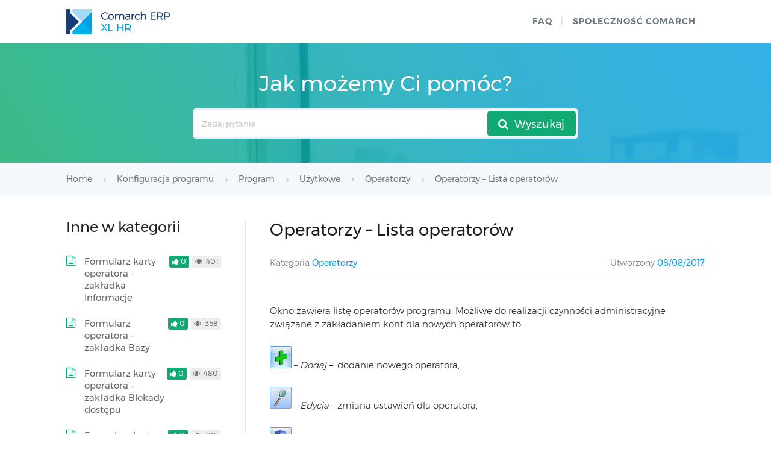

--- FILE ---
content_type: text/html; charset=UTF-8
request_url: https://pomoc.comarch.pl/xl/hr/pl/2019_5/index.php/dokumentacja/operatorzy-lista-operatorow/
body_size: 8401
content:
<!DOCTYPE html>
<html lang="pl-PL">
    <head>
        <meta http-equiv="X-UA-Compatible" content="IE=edge">
        <meta charset="UTF-8" />
        <meta name="viewport" content="width=device-width">
        <link rel="profile" href="http://gmpg.org/xfn/11" />
        <link rel="pingback" href="https://pomoc.comarch.pl/xl/hr/pl/2019_5/xmlrpc.php" />
        <title>Operatorzy &#8211; Lista operatorów &#8211; Baza wiedzy Comarch ERP XL HR</title>
<meta name='robots' content='max-image-preview:large' />
<link rel="alternate" type="application/rss+xml" title="Baza wiedzy Comarch ERP XL HR &raquo; Feed" href="https://pomoc.comarch.pl/xl/hr/pl/2019_5/index.php/feed/" />
<link rel="alternate" type="application/rss+xml" title="Baza wiedzy Comarch ERP XL HR &raquo; Comments Feed" href="https://pomoc.comarch.pl/xl/hr/pl/2019_5/index.php/comments/feed/" />
<link rel="alternate" title="oEmbed (JSON)" type="application/json+oembed" href="https://pomoc.comarch.pl/xl/hr/pl/2019_5/index.php/wp-json/oembed/1.0/embed?url=https%3A%2F%2Fpomoc.comarch.pl%2Fxl%2Fhr%2Fpl%2F2019_5%2Findex.php%2Fdokumentacja%2Foperatorzy-lista-operatorow%2F" />
<link rel="alternate" title="oEmbed (XML)" type="text/xml+oembed" href="https://pomoc.comarch.pl/xl/hr/pl/2019_5/index.php/wp-json/oembed/1.0/embed?url=https%3A%2F%2Fpomoc.comarch.pl%2Fxl%2Fhr%2Fpl%2F2019_5%2Findex.php%2Fdokumentacja%2Foperatorzy-lista-operatorow%2F&#038;format=xml" />
<style id='wp-img-auto-sizes-contain-inline-css' type='text/css'>
img:is([sizes=auto i],[sizes^="auto," i]){contain-intrinsic-size:3000px 1500px}
/*# sourceURL=wp-img-auto-sizes-contain-inline-css */
</style>
<link rel='stylesheet' id='hkb-style-css' href='https://pomoc.comarch.pl/xl/hr/pl/2019_5/wp-content/plugins/documentation-styles/css/styles.min.css?ver=1769095296' type='text/css' media='all' />
<link rel='stylesheet' id='montserrat-font-css' href='https://pomoc.comarch.pl/xl/hr/pl/2019_5/wp-content/plugins/documentation-styles/css/fonts.css?ver=1769095296' type='text/css' media='all' />
<link rel='stylesheet' id='shortcode-css' href='https://pomoc.comarch.pl/xl/hr/pl/2019_5/wp-content/themes/helpguru/css/shortcode.css?ver=6.9' type='text/css' media='all' />
<style id='wp-emoji-styles-inline-css' type='text/css'>

	img.wp-smiley, img.emoji {
		display: inline !important;
		border: none !important;
		box-shadow: none !important;
		height: 1em !important;
		width: 1em !important;
		margin: 0 0.07em !important;
		vertical-align: -0.1em !important;
		background: none !important;
		padding: 0 !important;
	}
/*# sourceURL=wp-emoji-styles-inline-css */
</style>
<link rel='stylesheet' id='wp-block-library-css' href='https://pomoc.comarch.pl/xl/hr/pl/2019_5/wp-includes/css/dist/block-library/style.min.css?ver=6.9' type='text/css' media='all' />
<style id='global-styles-inline-css' type='text/css'>
:root{--wp--preset--aspect-ratio--square: 1;--wp--preset--aspect-ratio--4-3: 4/3;--wp--preset--aspect-ratio--3-4: 3/4;--wp--preset--aspect-ratio--3-2: 3/2;--wp--preset--aspect-ratio--2-3: 2/3;--wp--preset--aspect-ratio--16-9: 16/9;--wp--preset--aspect-ratio--9-16: 9/16;--wp--preset--color--black: #000000;--wp--preset--color--cyan-bluish-gray: #abb8c3;--wp--preset--color--white: #ffffff;--wp--preset--color--pale-pink: #f78da7;--wp--preset--color--vivid-red: #cf2e2e;--wp--preset--color--luminous-vivid-orange: #ff6900;--wp--preset--color--luminous-vivid-amber: #fcb900;--wp--preset--color--light-green-cyan: #7bdcb5;--wp--preset--color--vivid-green-cyan: #00d084;--wp--preset--color--pale-cyan-blue: #8ed1fc;--wp--preset--color--vivid-cyan-blue: #0693e3;--wp--preset--color--vivid-purple: #9b51e0;--wp--preset--gradient--vivid-cyan-blue-to-vivid-purple: linear-gradient(135deg,rgb(6,147,227) 0%,rgb(155,81,224) 100%);--wp--preset--gradient--light-green-cyan-to-vivid-green-cyan: linear-gradient(135deg,rgb(122,220,180) 0%,rgb(0,208,130) 100%);--wp--preset--gradient--luminous-vivid-amber-to-luminous-vivid-orange: linear-gradient(135deg,rgb(252,185,0) 0%,rgb(255,105,0) 100%);--wp--preset--gradient--luminous-vivid-orange-to-vivid-red: linear-gradient(135deg,rgb(255,105,0) 0%,rgb(207,46,46) 100%);--wp--preset--gradient--very-light-gray-to-cyan-bluish-gray: linear-gradient(135deg,rgb(238,238,238) 0%,rgb(169,184,195) 100%);--wp--preset--gradient--cool-to-warm-spectrum: linear-gradient(135deg,rgb(74,234,220) 0%,rgb(151,120,209) 20%,rgb(207,42,186) 40%,rgb(238,44,130) 60%,rgb(251,105,98) 80%,rgb(254,248,76) 100%);--wp--preset--gradient--blush-light-purple: linear-gradient(135deg,rgb(255,206,236) 0%,rgb(152,150,240) 100%);--wp--preset--gradient--blush-bordeaux: linear-gradient(135deg,rgb(254,205,165) 0%,rgb(254,45,45) 50%,rgb(107,0,62) 100%);--wp--preset--gradient--luminous-dusk: linear-gradient(135deg,rgb(255,203,112) 0%,rgb(199,81,192) 50%,rgb(65,88,208) 100%);--wp--preset--gradient--pale-ocean: linear-gradient(135deg,rgb(255,245,203) 0%,rgb(182,227,212) 50%,rgb(51,167,181) 100%);--wp--preset--gradient--electric-grass: linear-gradient(135deg,rgb(202,248,128) 0%,rgb(113,206,126) 100%);--wp--preset--gradient--midnight: linear-gradient(135deg,rgb(2,3,129) 0%,rgb(40,116,252) 100%);--wp--preset--font-size--small: 13px;--wp--preset--font-size--medium: 20px;--wp--preset--font-size--large: 36px;--wp--preset--font-size--x-large: 42px;--wp--preset--spacing--20: 0.44rem;--wp--preset--spacing--30: 0.67rem;--wp--preset--spacing--40: 1rem;--wp--preset--spacing--50: 1.5rem;--wp--preset--spacing--60: 2.25rem;--wp--preset--spacing--70: 3.38rem;--wp--preset--spacing--80: 5.06rem;--wp--preset--shadow--natural: 6px 6px 9px rgba(0, 0, 0, 0.2);--wp--preset--shadow--deep: 12px 12px 50px rgba(0, 0, 0, 0.4);--wp--preset--shadow--sharp: 6px 6px 0px rgba(0, 0, 0, 0.2);--wp--preset--shadow--outlined: 6px 6px 0px -3px rgb(255, 255, 255), 6px 6px rgb(0, 0, 0);--wp--preset--shadow--crisp: 6px 6px 0px rgb(0, 0, 0);}:where(.is-layout-flex){gap: 0.5em;}:where(.is-layout-grid){gap: 0.5em;}body .is-layout-flex{display: flex;}.is-layout-flex{flex-wrap: wrap;align-items: center;}.is-layout-flex > :is(*, div){margin: 0;}body .is-layout-grid{display: grid;}.is-layout-grid > :is(*, div){margin: 0;}:where(.wp-block-columns.is-layout-flex){gap: 2em;}:where(.wp-block-columns.is-layout-grid){gap: 2em;}:where(.wp-block-post-template.is-layout-flex){gap: 1.25em;}:where(.wp-block-post-template.is-layout-grid){gap: 1.25em;}.has-black-color{color: var(--wp--preset--color--black) !important;}.has-cyan-bluish-gray-color{color: var(--wp--preset--color--cyan-bluish-gray) !important;}.has-white-color{color: var(--wp--preset--color--white) !important;}.has-pale-pink-color{color: var(--wp--preset--color--pale-pink) !important;}.has-vivid-red-color{color: var(--wp--preset--color--vivid-red) !important;}.has-luminous-vivid-orange-color{color: var(--wp--preset--color--luminous-vivid-orange) !important;}.has-luminous-vivid-amber-color{color: var(--wp--preset--color--luminous-vivid-amber) !important;}.has-light-green-cyan-color{color: var(--wp--preset--color--light-green-cyan) !important;}.has-vivid-green-cyan-color{color: var(--wp--preset--color--vivid-green-cyan) !important;}.has-pale-cyan-blue-color{color: var(--wp--preset--color--pale-cyan-blue) !important;}.has-vivid-cyan-blue-color{color: var(--wp--preset--color--vivid-cyan-blue) !important;}.has-vivid-purple-color{color: var(--wp--preset--color--vivid-purple) !important;}.has-black-background-color{background-color: var(--wp--preset--color--black) !important;}.has-cyan-bluish-gray-background-color{background-color: var(--wp--preset--color--cyan-bluish-gray) !important;}.has-white-background-color{background-color: var(--wp--preset--color--white) !important;}.has-pale-pink-background-color{background-color: var(--wp--preset--color--pale-pink) !important;}.has-vivid-red-background-color{background-color: var(--wp--preset--color--vivid-red) !important;}.has-luminous-vivid-orange-background-color{background-color: var(--wp--preset--color--luminous-vivid-orange) !important;}.has-luminous-vivid-amber-background-color{background-color: var(--wp--preset--color--luminous-vivid-amber) !important;}.has-light-green-cyan-background-color{background-color: var(--wp--preset--color--light-green-cyan) !important;}.has-vivid-green-cyan-background-color{background-color: var(--wp--preset--color--vivid-green-cyan) !important;}.has-pale-cyan-blue-background-color{background-color: var(--wp--preset--color--pale-cyan-blue) !important;}.has-vivid-cyan-blue-background-color{background-color: var(--wp--preset--color--vivid-cyan-blue) !important;}.has-vivid-purple-background-color{background-color: var(--wp--preset--color--vivid-purple) !important;}.has-black-border-color{border-color: var(--wp--preset--color--black) !important;}.has-cyan-bluish-gray-border-color{border-color: var(--wp--preset--color--cyan-bluish-gray) !important;}.has-white-border-color{border-color: var(--wp--preset--color--white) !important;}.has-pale-pink-border-color{border-color: var(--wp--preset--color--pale-pink) !important;}.has-vivid-red-border-color{border-color: var(--wp--preset--color--vivid-red) !important;}.has-luminous-vivid-orange-border-color{border-color: var(--wp--preset--color--luminous-vivid-orange) !important;}.has-luminous-vivid-amber-border-color{border-color: var(--wp--preset--color--luminous-vivid-amber) !important;}.has-light-green-cyan-border-color{border-color: var(--wp--preset--color--light-green-cyan) !important;}.has-vivid-green-cyan-border-color{border-color: var(--wp--preset--color--vivid-green-cyan) !important;}.has-pale-cyan-blue-border-color{border-color: var(--wp--preset--color--pale-cyan-blue) !important;}.has-vivid-cyan-blue-border-color{border-color: var(--wp--preset--color--vivid-cyan-blue) !important;}.has-vivid-purple-border-color{border-color: var(--wp--preset--color--vivid-purple) !important;}.has-vivid-cyan-blue-to-vivid-purple-gradient-background{background: var(--wp--preset--gradient--vivid-cyan-blue-to-vivid-purple) !important;}.has-light-green-cyan-to-vivid-green-cyan-gradient-background{background: var(--wp--preset--gradient--light-green-cyan-to-vivid-green-cyan) !important;}.has-luminous-vivid-amber-to-luminous-vivid-orange-gradient-background{background: var(--wp--preset--gradient--luminous-vivid-amber-to-luminous-vivid-orange) !important;}.has-luminous-vivid-orange-to-vivid-red-gradient-background{background: var(--wp--preset--gradient--luminous-vivid-orange-to-vivid-red) !important;}.has-very-light-gray-to-cyan-bluish-gray-gradient-background{background: var(--wp--preset--gradient--very-light-gray-to-cyan-bluish-gray) !important;}.has-cool-to-warm-spectrum-gradient-background{background: var(--wp--preset--gradient--cool-to-warm-spectrum) !important;}.has-blush-light-purple-gradient-background{background: var(--wp--preset--gradient--blush-light-purple) !important;}.has-blush-bordeaux-gradient-background{background: var(--wp--preset--gradient--blush-bordeaux) !important;}.has-luminous-dusk-gradient-background{background: var(--wp--preset--gradient--luminous-dusk) !important;}.has-pale-ocean-gradient-background{background: var(--wp--preset--gradient--pale-ocean) !important;}.has-electric-grass-gradient-background{background: var(--wp--preset--gradient--electric-grass) !important;}.has-midnight-gradient-background{background: var(--wp--preset--gradient--midnight) !important;}.has-small-font-size{font-size: var(--wp--preset--font-size--small) !important;}.has-medium-font-size{font-size: var(--wp--preset--font-size--medium) !important;}.has-large-font-size{font-size: var(--wp--preset--font-size--large) !important;}.has-x-large-font-size{font-size: var(--wp--preset--font-size--x-large) !important;}
/*# sourceURL=global-styles-inline-css */
</style>

<style id='classic-theme-styles-inline-css' type='text/css'>
/*! This file is auto-generated */
.wp-block-button__link{color:#fff;background-color:#32373c;border-radius:9999px;box-shadow:none;text-decoration:none;padding:calc(.667em + 2px) calc(1.333em + 2px);font-size:1.125em}.wp-block-file__button{background:#32373c;color:#fff;text-decoration:none}
/*# sourceURL=/wp-includes/css/classic-themes.min.css */
</style>
<link rel='stylesheet' id='ht-theme-style-css' href='https://pomoc.comarch.pl/xl/hr/pl/2019_5/wp-content/themes/helpguru/css/style.css?ver=6.9' type='text/css' media='all' />
<style id='ht-theme-style-inline-css' type='text/css'>
a, a:visited, .bbp-author-name { color: #32a3cb; } a:hover { color: #32a3cb; } #site-header { background: #2e97bd; } @media screen and (max-width: 768px) { #nav-primary-menu { background: #2e97bd; } } #site-header, #site-header a, #site-header a:visited, #site-header a:hover, #nav-primary button { color:#ffffff; } #page-header { background: #32a3cb; } #page-header, #page-header a, #page-header a:visited, #page-header a:hover, #page-header #page-header-title { color:#ffffff; } #page-header #page-header-tagline { color:rgba(255,255,255,0.9); } #ht-site-container.ht-layout-boxed { max-width: 1200px; box-shadow: 0 0 55px rgba(0,0,0,0.15); } #homepage-features .hf-block i { color: #32a3cb; } .hkb_widget_exit__btn { background: #32a3cb; }
/*# sourceURL=ht-theme-style-inline-css */
</style>
<link rel='stylesheet' id='ht-kb-css' href='https://pomoc.comarch.pl/xl/hr/pl/2019_5/wp-content/themes/helpguru/css/ht-kb.css?ver=6.9' type='text/css' media='all' />
<link rel='stylesheet' id='font-awesome-css' href='https://pomoc.comarch.pl/xl/hr/pl/2019_5/wp-content/themes/helpguru/inc/ht-core/libraries/font-awesome/css/font-awesome.min.css?ver=6.9' type='text/css' media='all' />
<link rel='stylesheet' id='tablepress-default-css' href='https://pomoc.comarch.pl/xl/hr/pl/2019_5/wp-content/tablepress-combined.min.css?ver=24' type='text/css' media='all' />
<script type="text/javascript" src="https://pomoc.comarch.pl/xl/hr/pl/2019_5/wp-includes/js/jquery/jquery.min.js?ver=3.7.1" id="jquery-core-js"></script>
<script type="text/javascript" src="https://pomoc.comarch.pl/xl/hr/pl/2019_5/wp-includes/js/jquery/jquery-migrate.min.js?ver=3.4.1" id="jquery-migrate-js"></script>
<link rel="https://api.w.org/" href="https://pomoc.comarch.pl/xl/hr/pl/2019_5/index.php/wp-json/" /><link rel="EditURI" type="application/rsd+xml" title="RSD" href="https://pomoc.comarch.pl/xl/hr/pl/2019_5/xmlrpc.php?rsd" />
<meta name="generator" content="WordPress 6.9" />
<link rel="canonical" href="https://pomoc.comarch.pl/xl/hr/pl/2019_5/index.php/dokumentacja/operatorzy-lista-operatorow/" />
<link rel='shortlink' href='https://pomoc.comarch.pl/xl/hr/pl/2019_5/?p=2569' />
<!-- Heroic Knowledge Base custom styles --><style>.comarch_product.v2017-1 {
border:none;}
.comarch_product.v2017-1 .product_title{
display:none;}
.comarch_product.v2017-1 .product_content{
color: #4b4d4d;
padding: initial;
font-style: normal}
</style><meta name="generator" content="Heroic Knowledge Base v2.7.11" />
<!--[if lt IE 9]><script src="https://pomoc.comarch.pl/xl/hr/pl/2019_5/wp-content/themes/helpguru/inc/ht-core/js/html5.js"></script><![endif]--><!--[if (gte IE 6)&(lte IE 8)]><script src="https://pomoc.comarch.pl/xl/hr/pl/2019_5/wp-content/themes/helpguru/inc/ht-core/js/selectivizr-min.js"></script><![endif]--><link rel="icon" href="https://pomoc.comarch.pl/xl/hr/pl/2019_5/wp-content/uploads/cache/2017/06/cropped-Comarch_ERP-XT-512-favicon/4021990852.jpg" sizes="32x32" />
<link rel="icon" href="https://pomoc.comarch.pl/xl/hr/pl/2019_5/wp-content/uploads/cache/2017/06/cropped-Comarch_ERP-XT-512-favicon/577325517.jpg" sizes="192x192" />
<link rel="apple-touch-icon" href="https://pomoc.comarch.pl/xl/hr/pl/2019_5/wp-content/uploads/cache/2017/06/cropped-Comarch_ERP-XT-512-favicon/2312646327.jpg" />
<meta name="msapplication-TileImage" content="https://pomoc.comarch.pl/xl/hr/pl/2019_5/wp-content/uploads/cache/2017/06/cropped-Comarch_ERP-XT-512-favicon/3304590667.jpg" />
		<style type="text/css" id="wp-custom-css">
			[class*="v2018"]{
border: 0px !important;
}
[class*="v2018"] > .document-alert-title {
display: none !important;
}
[class*="v2018"] > .document-alert-content {
padding: 0 !important;
}		</style>
		    </head>
<body class="wp-singular ht_kb-template-default single single-ht_kb postid-2569 single-format-standard wp-theme-helpguru help-erp ht-kb chrome" itemtype="http://schema.org/WebPage" itemscope="itemscope">

<!-- #ht-site-container -->
<div id="ht-site-container" class="clearfix ht-layout-fullwidth">

    <!-- #header -->
    <header id="site-header" class="clearfix" role="banner" itemtype="http://schema.org/WPHeader" itemscope="itemscope">
    <div class="ht-container clearfix">

    <!-- #logo -->
    <div id="logo">
        <a title="Baza wiedzy Comarch ERP XL HR" href="https://pomoc.comarch.pl/xl/hr/pl/2019_5">
            <img alt="Baza wiedzy Comarch ERP XL HR" src="https://pomoc.comarch.pl/xl/hr/pl/2019_5/wp-content/uploads/2019/08/logo_erp_xl-hr.png" />
                        </a>
    </div>
    <!-- /#logo -->

            <!-- #primary-nav -->
        <nav id="nav-primary" role="navigation" itemtype="http://schema.org/SiteNavigationElement" itemscope="itemscope">
            <button id="ht-nav-toggle"><span>Menu</span></button>
            <div id="nav-primary-menu" class="menu-header-menu-container"><ul id="menu-header-menu" class=""><li id="menu-item-6724" class="menu-item menu-item-type-custom menu-item-object-custom menu-item-6724"><a href="http://faq.klient.comarch.pl/">faq</a></li>
<li id="menu-item-158" class="menu-item menu-item-type-custom menu-item-object-custom menu-item-158"><a href="https://spolecznosc.comarch.pl/">Społeczność Comarch</a></li>
</ul></div>        </nav>
        <!-- /#primary-nav -->
    
    </div>
    </header>
    <!-- /#header -->

<!-- #page-header -->
<section id="page-header" class="clearfix">
<div class="ht-container">
	<h1 id="page-header-title">Jak możemy Ci pomóc?</h1>
		
        <form class="hkb-site-search" method="get" action="https://pomoc.comarch.pl/xl/hr/pl/2019_5/">
        <label class="hkb-screen-reader-text" for="s">Search For</label>
        <input class="hkb-site-search__field" type="text" value="" placeholder="Zadaj pytanie" name="s" autocomplete="off">
        <input type="hidden" name="ht-kb-search" value="1" />
        <input type="hidden" name="lang" value=""/>
        <button class="hkb-site-search__button" type="submit"><span>Wyszukaj</span></button>
    </form>
</div>
</section>
<!-- /#page-header -->

<!-- #page-header-breadcrumbs -->
<section id="page-header-breadcrumbs" class="clearfix">
<div class="ht-container">
		

<!-- .hkb-breadcrumbs -->
            <ol class="hkb-breadcrumbs" itemscope itemtype="http://schema.org/BreadcrumbList">
                                        <li itemprop="itemListElement" itemscope itemtype="http://schema.org/ListItem">
                    <a itemprop="item" href="https://pomoc.comarch.pl/xl/hr/pl/2019_5" title="Home">
                        <span itemprop="name">Home</span>
                    </a>
                    <meta itemprop="position" content="1" />
                </li>               
                            <li itemprop="itemListElement" itemscope itemtype="http://schema.org/ListItem">
                    <a itemprop="item" href="https://pomoc.comarch.pl/xl/hr/pl/2019_5/index.php/kategorie/konfiguracja-programu/" title="View all posts in Konfiguracja programu">
                        <span itemprop="name">Konfiguracja programu</span>
                    </a>
                    <meta itemprop="position" content="2" />
                </li>               
                            <li itemprop="itemListElement" itemscope itemtype="http://schema.org/ListItem">
                    <a itemprop="item" href="https://pomoc.comarch.pl/xl/hr/pl/2019_5/index.php/kategorie/program-konfiguracja-programu/" title="View all posts in Program">
                        <span itemprop="name">Program</span>
                    </a>
                    <meta itemprop="position" content="3" />
                </li>               
                            <li itemprop="itemListElement" itemscope itemtype="http://schema.org/ListItem">
                    <a itemprop="item" href="https://pomoc.comarch.pl/xl/hr/pl/2019_5/index.php/kategorie/uzytkowe/" title="View all posts in Użytkowe">
                        <span itemprop="name">Użytkowe</span>
                    </a>
                    <meta itemprop="position" content="4" />
                </li>               
                            <li itemprop="itemListElement" itemscope itemtype="http://schema.org/ListItem">
                    <a itemprop="item" href="https://pomoc.comarch.pl/xl/hr/pl/2019_5/index.php/kategorie/operatorzy/" title="View all posts in Operatorzy">
                        <span itemprop="name">Operatorzy</span>
                    </a>
                    <meta itemprop="position" content="5" />
                </li>               
                            <li itemprop="itemListElement" itemscope itemtype="http://schema.org/ListItem">
                    <a itemprop="item" href="https://pomoc.comarch.pl/xl/hr/pl/2019_5/index.php/dokumentacja/operatorzy-lista-operatorow/" title="Operatorzy &#8211; Lista operatorów">
                        <span itemprop="name">Operatorzy &#8211; Lista operatorów</span>
                    </a>
                    <meta itemprop="position" content="6" />
                </li>               
                    </ol>
    <!-- /.hkb-breadcrumbs -->
</div>
</section>
<!-- /#page-header --><!-- #primary -->
<div id="primary" class="sidebar-left clearfix">
<div class="ht-container">

<!-- #content -->
<main id="content" role="main" itemscope="itemscope" itemprop="mainContentOfPage">
<!-- #ht-kb -->
<div id="hkb" class="hkb-template-single">

	
		<article id="post-2569" class="post-2569 ht_kb type-ht_kb status-publish format-standard hentry ht_kb_category-operatorzy" itemtype="http://schema.org/CreativeWork" itemscope="itemscope">

		<!-- .entry-header -->
		<header class="entry-header">

		
			<h1 class="entry-title" itemprop="headline">
				Operatorzy &#8211; Lista operatorów			</h1>

			<ul class="hkb-entry-meta clearfix">
                                    <li class="ht-kb-em-category float-left">

                        <span>Kategoria</span> <a href="https://pomoc.comarch.pl/xl/hr/pl/2019_5/index.php/kategorie/operatorzy/" rel="tag">Operatorzy</a>                    </li>
                				<li class="hkb-em-date float-right">
				    <span>Utworzony</span>
				    <a href="https://pomoc.comarch.pl/xl/hr/pl/2019_5/index.php/dokumentacja/operatorzy-lista-operatorow/" rel="bookmark" itemprop="url"><time datetime="2017-08-08" itemprop="datePublished">08/08/2017</time></a>
                    <!--<span>przez</span>
                    <a class="url fn n" href="https://pomoc.comarch.pl/xl/hr/pl/2019_5/index.php/author/magdalena-slomka/" title="Magdalena Słomka" rel="me" itemprop="author">Magdalena Słomka</a>-->
                </li>
			</ul>

		
		</header>
		<!-- /.entry-header -->

			<div class="hkb-entry-content">

					<!-- .hkb-article__content -->
<div class="hkb-article__content entry-content" itemprop="articleBody">
    <p>Okno zawiera listę operatorów programu. Możliwe do realizacji czynności administracyjne związane z zakładaniem kont dla nowych operatorów to:</p>
<p><img decoding="async" class="alignnone size-full wp-image-937" src="https://pomoc.comarch.pl/xl/hr/pl/2019_5/wp-content/uploads/2017/08/plus.png" alt="" width="36" height="37" /> &#8211; <em>Dodaj<strong> &#8211; </strong></em> dodanie nowego operatora,</p>
<p><img decoding="async" class="alignnone size-full wp-image-192" src="https://pomoc.comarch.pl/xl/hr/pl/2019_5/wp-content/uploads/2017/07/lupka.png" alt="" width="36" height="36" /> &#8211; <em>Edycja</em> &#8211; zmiana ustawień dla operatora,</p>
<p><img decoding="async" class="alignnone size-full wp-image-920" src="https://pomoc.comarch.pl/xl/hr/pl/2019_5/wp-content/uploads/2017/08/kosz.png" alt="" width="36" height="37" /> &#8211; <em>Usuń</em> – usuwanie operatora z bazy.</p>
<section class="document-alert-box warning"><div class="document-alert-title">Uwaga</div><div class="document-alert-content">Wywołanie akcji usuwania operatora zwróci ostrzeżenie: <em>Usunięcie operatora może doprowadzić do niespójności danych. Jeżeli operator ten aktywnie pracował w </em><strong>Comarch ERP XL HR</strong><em>zalecamy zaznaczenie na jego karcie parametru </em><strong>Konto zablokowane</strong><em>. Czy na pewno chcesz skasować operatora?</em> – po wybraniu TAK, operator zostanie usunięty z bazy<div></section>
</div>
<!-- /.hkb-article__content -->


					


					
					                <div class="hkb-feedback">
                    <h3 class="hkb-feedback__title">Czy ten artykuł był pomocny?</h3>
                                <div class="ht-voting" id ="ht-voting-post-2569">
                
                                                                                    <div class="ht-voting-links ht-voting-none">
                        <a class="ht-voting-upvote enabled" rel="nofollow" data-direction="up" data-type="post" data-nonce="78d684e684" data-id="2569" data-allow="anon" data-display="standard" href="#"><i class="hkb-upvote-icon"></i><span></span></a>
                        <div id="downvoteID" class="ht-voting-downvote"><i class="hkb-upvote-icon"></i><span></div>
                    </div>

                    <div class="ht-voting-comment hide enabled" data-nonce="cac4bb3646"  data-vote-key="" data-id="2569">
                        <textarea id="textarea-voting-comment" class="ht-voting-comment__textarea" rows="4" cols="50" placeholder="Dziękujemy za ocenę. Twoja sugestia pomoże nam w ulepszeniu artykułu. Jeśli potrzebujesz wsparcia w zakresie działania programu, skorzystaj z formularza na stronie www.asysta.comarch.pl"></textarea>
                        <a class="btn-send-vote enabled" rel="nofollow" data-direction="down" data-type="post" data-nonce="78d684e684" data-id="2569" data-allow="anon" data-display="standard" href="#"><i class="hkb-upvote-icon"></i><span>Wyślij opinie</span></a>

                    </div>
                                                    <!-- no new vote -->

                            
                        </div>
                            </div>
                
			</div>

		</article>

		
		
		
	
    
</div><!-- /#ht-kb -->
</main>
<!-- /#content -->



<aside id="sidebar" role="complementary" itemtype="http://schema.org/WPSideBar" itemscope="itemscope">
	

<!-- .hkb-article__related -->
    <section class="hkb-article-related" class="clearfix">
        <h2 class="hkb-category__title">
        Inne w kategorii
                  </h2>
        <ul class="hkb-article-list">
        
            <li class="hkb-article-list__format-standard">
                <a href="https://pomoc.comarch.pl/xl/hr/pl/2019_5/index.php/dokumentacja/formularz-karty-operatora-zakladka-informacje/" title="Formularz karty operatora &#8211; zakładka Informacje">Formularz karty operatora &#8211; zakładka Informacje</a>
                     <!-- .hkb-meta -->
    <ul class="hkb-meta">

                            <li class="hkb-meta__usefulness hkb-meta__usefulness--good">0</li>
                            <li class="hkb-meta__views">
    401</li>                                            
    </ul>
    <!-- /.hkb-meta -->
            </li>

        
            <li class="hkb-article-list__format-standard">
                <a href="https://pomoc.comarch.pl/xl/hr/pl/2019_5/index.php/dokumentacja/formularz-operatora-zakladka-bazy/" title="Formularz operatora &#8211; zakładka Bazy">Formularz operatora &#8211; zakładka Bazy</a>
                     <!-- .hkb-meta -->
    <ul class="hkb-meta">

                            <li class="hkb-meta__usefulness hkb-meta__usefulness--good">0</li>
                            <li class="hkb-meta__views">
    358</li>                                            
    </ul>
    <!-- /.hkb-meta -->
            </li>

        
            <li class="hkb-article-list__format-standard">
                <a href="https://pomoc.comarch.pl/xl/hr/pl/2019_5/index.php/dokumentacja/formularz-karty-operatora-zakladka-blokady-dostepu/" title="Formularz karty operatora &#8211; zakładka Blokady dostępu">Formularz karty operatora &#8211; zakładka Blokady dostępu</a>
                     <!-- .hkb-meta -->
    <ul class="hkb-meta">

                            <li class="hkb-meta__usefulness hkb-meta__usefulness--good">0</li>
                            <li class="hkb-meta__views">
    480</li>                                            
    </ul>
    <!-- /.hkb-meta -->
            </li>

        
            <li class="hkb-article-list__format-standard">
                <a href="https://pomoc.comarch.pl/xl/hr/pl/2019_5/index.php/dokumentacja/formularz-karty-operatora-zakladka-parametry/" title="Formularz karty operatora &#8211; zakładka Parametry">Formularz karty operatora &#8211; zakładka Parametry</a>
                     <!-- .hkb-meta -->
    <ul class="hkb-meta">

                            <li class="hkb-meta__usefulness hkb-meta__usefulness--good">0</li>
                            <li class="hkb-meta__views">
    426</li>                                            
    </ul>
    <!-- /.hkb-meta -->
            </li>

        
            <li class="hkb-article-list__format-standard">
                <a href="https://pomoc.comarch.pl/xl/hr/pl/2019_5/index.php/dokumentacja/formularz-karty-operatora-zakladka-ogolne/" title="Formularz karty operatora &#8211; zakładka Ogólne">Formularz karty operatora &#8211; zakładka Ogólne</a>
                     <!-- .hkb-meta -->
    <ul class="hkb-meta">

                            <li class="hkb-meta__usefulness hkb-meta__usefulness--good">0</li>
                            <li class="hkb-meta__views">
    506</li>                                            
    </ul>
    <!-- /.hkb-meta -->
            </li>

                </ul>
    </section>
<!-- /.hkb-article__related -->

</aside>


</div>
<!-- /.ht-container -->
</div>
<!-- /#primary -->

<!-- #site-footer-widgets -->
<section id="site-footer-widgets">
<div class="ht-container">

<div class="ht-grid ht-grid-gutter-20">
	<section id="text-2" class="widget widget_text ht-grid-col ht-grid-6"><h4 class="widget-title">Społeczność Comarch ERP</h4>			<div class="textwidget"><p>Dzięki społeczności Comarch ERP rozwiązujemy problemy, dzielimy się pomysłami oraz informujemy o nowościach.</p>
<p><a href="https://spolecznosc.comarch.pl/">Dołącz do Społeczności Comarch </a></p>
</div>
		</section><section id="text-3" class="widget widget_text ht-grid-col ht-grid-6">			<div class="textwidget"><div class="ht-grid-col ht-grid-6 no-padding-left">
<h4 class="widget-title">Przydatne linki</h4>
<p><a href="/xl/hr/pl/2019_5/index.php/spis-tresci/">Spis treści </a><br />
<a href="http://www.comarch.pl/erp/dla-klientow/">Strony dla Klientów </a><br />
<a href="http://www.comarch.pl/erp/dla-partnerow/">Strony dla Partnerów</a><br />
<a href="https://pomoc.comarch.pl/hrm/pl/">Pomoc Comarch HRM</a></p>
</div>
<div class="ht-grid-col ht-grid-6 no-padding-left">
<h4 class="widget-title">Kontakt</h4>
<p><a href="https://www.comarch.pl/erp/kontakt/">Numery telefonów</a><br />
<a href="http://www.erp.comarch.pl/mapasprzedazy/">Znajdź Partnera Comarch</a></p>
</div>
</div>
		</section></div>	

</div>
</section>
<!-- /#site-footer-widgets -->

<!-- #site-footer -->
<footer id="site-footer" class="clearfix" itemtype="http://schema.org/WPFooter" itemscope="itemscope">
<div class="ht-container">

  
  
</div>
</footer> 
<!-- /#site-footer -->

<script type="speculationrules">
{"prefetch":[{"source":"document","where":{"and":[{"href_matches":"/xl/hr/pl/2019_5/*"},{"not":{"href_matches":["/xl/hr/pl/2019_5/wp-*.php","/xl/hr/pl/2019_5/wp-admin/*","/xl/hr/pl/2019_5/wp-content/uploads/*","/xl/hr/pl/2019_5/wp-content/*","/xl/hr/pl/2019_5/wp-content/plugins/*","/xl/hr/pl/2019_5/wp-content/themes/helpguru/*","/xl/hr/pl/2019_5/*\\?(.+)"]}},{"not":{"selector_matches":"a[rel~=\"nofollow\"]"}},{"not":{"selector_matches":".no-prefetch, .no-prefetch a"}}]},"eagerness":"conservative"}]}
</script>
<script type="text/javascript" src="https://pomoc.comarch.pl/xl/hr/pl/2019_5/wp-content/plugins/ht-knowledge-base/js/jquery.livesearch.js?ver=6.9" id="ht-kb-live-search-plugin-js"></script>
<script type="text/javascript" id="ht-kb-live-search-js-extra">
/* <![CDATA[ */
var hkbJSSettings = {"liveSearchUrl":"https://pomoc.comarch.pl/xl/hr/pl/2019_5/?ajax=1&ht-kb-search=1&s=","focusSearchBox":"1"};
//# sourceURL=ht-kb-live-search-js-extra
/* ]]> */
</script>
<script type="text/javascript" src="https://pomoc.comarch.pl/xl/hr/pl/2019_5/wp-content/plugins/ht-knowledge-base/js/hkb-livesearch-js.js?ver=6.9" id="ht-kb-live-search-js"></script>
<script type="text/javascript" src="https://pomoc.comarch.pl/xl/hr/pl/2019_5/wp-content/themes/helpguru/js/functions.js?ver=6.9" id="ht_theme_custom-js"></script>
<script type="text/javascript" src="https://pomoc.comarch.pl/xl/hr/pl/2019_5/wp-content/themes/helpguru/inc/ht-core/js/jquery-picture-min.js?ver=6.9" id="jquery-picture-js"></script>
<script type="text/javascript" id="ht-voting-frontend-script-js-extra">
/* <![CDATA[ */
var voting = {"log_in_required":"You must be logged in to vote on this","ajaxurl":"https://pomoc.comarch.pl/xl/hr/pl/2019_5/wp-admin/admin-ajax.php","ajaxnonce":"96a41993f5"};
//# sourceURL=ht-voting-frontend-script-js-extra
/* ]]> */
</script>
<script type="text/javascript" src="https://pomoc.comarch.pl/xl/hr/pl/2019_5/wp-content/plugins/ht-knowledge-base/voting/js/ht-voting-frontend-script.js?ver=1" id="ht-voting-frontend-script-js"></script>
<script id="wp-emoji-settings" type="application/json">
{"baseUrl":"https://s.w.org/images/core/emoji/17.0.2/72x72/","ext":".png","svgUrl":"https://s.w.org/images/core/emoji/17.0.2/svg/","svgExt":".svg","source":{"concatemoji":"https://pomoc.comarch.pl/xl/hr/pl/2019_5/wp-includes/js/wp-emoji-release.min.js?ver=6.9"}}
</script>
<script type="module">
/* <![CDATA[ */
/*! This file is auto-generated */
const a=JSON.parse(document.getElementById("wp-emoji-settings").textContent),o=(window._wpemojiSettings=a,"wpEmojiSettingsSupports"),s=["flag","emoji"];function i(e){try{var t={supportTests:e,timestamp:(new Date).valueOf()};sessionStorage.setItem(o,JSON.stringify(t))}catch(e){}}function c(e,t,n){e.clearRect(0,0,e.canvas.width,e.canvas.height),e.fillText(t,0,0);t=new Uint32Array(e.getImageData(0,0,e.canvas.width,e.canvas.height).data);e.clearRect(0,0,e.canvas.width,e.canvas.height),e.fillText(n,0,0);const a=new Uint32Array(e.getImageData(0,0,e.canvas.width,e.canvas.height).data);return t.every((e,t)=>e===a[t])}function p(e,t){e.clearRect(0,0,e.canvas.width,e.canvas.height),e.fillText(t,0,0);var n=e.getImageData(16,16,1,1);for(let e=0;e<n.data.length;e++)if(0!==n.data[e])return!1;return!0}function u(e,t,n,a){switch(t){case"flag":return n(e,"\ud83c\udff3\ufe0f\u200d\u26a7\ufe0f","\ud83c\udff3\ufe0f\u200b\u26a7\ufe0f")?!1:!n(e,"\ud83c\udde8\ud83c\uddf6","\ud83c\udde8\u200b\ud83c\uddf6")&&!n(e,"\ud83c\udff4\udb40\udc67\udb40\udc62\udb40\udc65\udb40\udc6e\udb40\udc67\udb40\udc7f","\ud83c\udff4\u200b\udb40\udc67\u200b\udb40\udc62\u200b\udb40\udc65\u200b\udb40\udc6e\u200b\udb40\udc67\u200b\udb40\udc7f");case"emoji":return!a(e,"\ud83e\u1fac8")}return!1}function f(e,t,n,a){let r;const o=(r="undefined"!=typeof WorkerGlobalScope&&self instanceof WorkerGlobalScope?new OffscreenCanvas(300,150):document.createElement("canvas")).getContext("2d",{willReadFrequently:!0}),s=(o.textBaseline="top",o.font="600 32px Arial",{});return e.forEach(e=>{s[e]=t(o,e,n,a)}),s}function r(e){var t=document.createElement("script");t.src=e,t.defer=!0,document.head.appendChild(t)}a.supports={everything:!0,everythingExceptFlag:!0},new Promise(t=>{let n=function(){try{var e=JSON.parse(sessionStorage.getItem(o));if("object"==typeof e&&"number"==typeof e.timestamp&&(new Date).valueOf()<e.timestamp+604800&&"object"==typeof e.supportTests)return e.supportTests}catch(e){}return null}();if(!n){if("undefined"!=typeof Worker&&"undefined"!=typeof OffscreenCanvas&&"undefined"!=typeof URL&&URL.createObjectURL&&"undefined"!=typeof Blob)try{var e="postMessage("+f.toString()+"("+[JSON.stringify(s),u.toString(),c.toString(),p.toString()].join(",")+"));",a=new Blob([e],{type:"text/javascript"});const r=new Worker(URL.createObjectURL(a),{name:"wpTestEmojiSupports"});return void(r.onmessage=e=>{i(n=e.data),r.terminate(),t(n)})}catch(e){}i(n=f(s,u,c,p))}t(n)}).then(e=>{for(const n in e)a.supports[n]=e[n],a.supports.everything=a.supports.everything&&a.supports[n],"flag"!==n&&(a.supports.everythingExceptFlag=a.supports.everythingExceptFlag&&a.supports[n]);var t;a.supports.everythingExceptFlag=a.supports.everythingExceptFlag&&!a.supports.flag,a.supports.everything||((t=a.source||{}).concatemoji?r(t.concatemoji):t.wpemoji&&t.twemoji&&(r(t.twemoji),r(t.wpemoji)))});
//# sourceURL=https://pomoc.comarch.pl/xl/hr/pl/2019_5/wp-includes/js/wp-emoji-loader.min.js
/* ]]> */
</script>

</div>
<!-- /#site-container -->
</body>
</html>